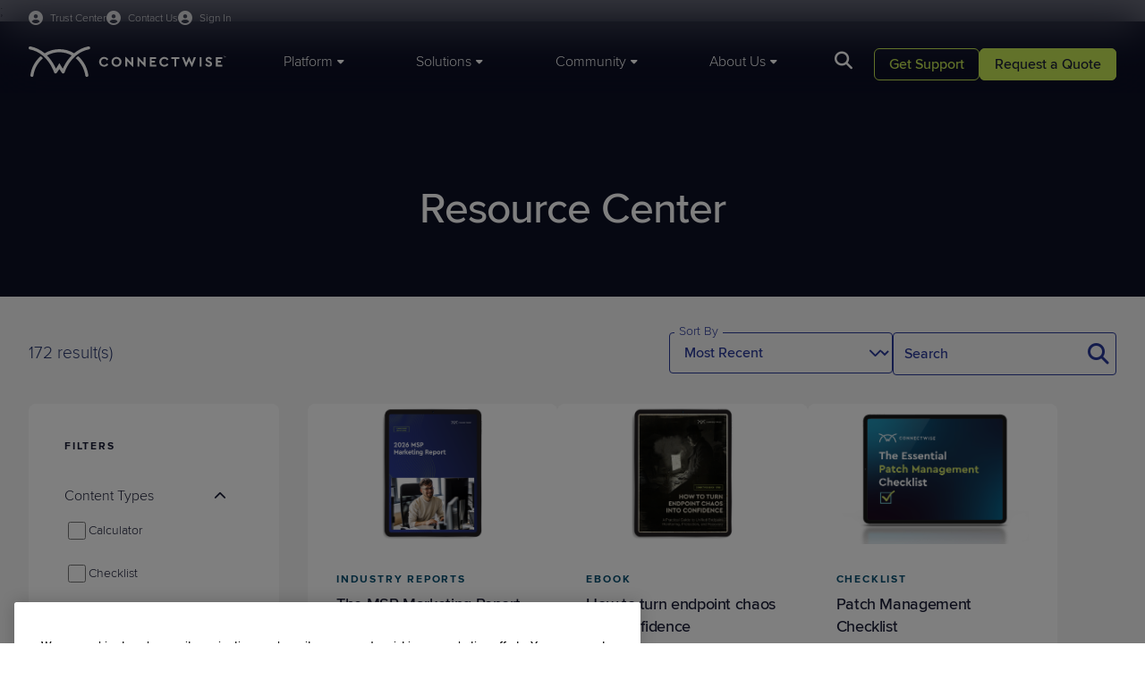

--- FILE ---
content_type: application/javascript; charset=utf-8
request_url: https://lp.connectwise.com/index.php/form/getForm?munchkinId=417-HWY-826&form=1301&url=https%3A%2F%2Fwww.connectwise.com%2Fresources&callback=jQuery371048504505969745426_1768766226412&_=1768766226413
body_size: 3866
content:
jQuery371048504505969745426_1768766226412({"Id":1301,"Vid":1301,"Status":"approved","Name":"1301 - Email Opt-In","Description":"","Layout":"left","GutterWidth":10,"OffsetWidth":10,"HasTwoButtons":true,"SubmitLabel":"Submit","ResetLabel":"Clear","ButtonLocation":"120","LabelWidth":100,"FieldWidth":150,"ToolTipType":"none","FontFamily":"Helvetica, Arial, sans-serif","FontSize":"13px","FontColor":"#333","FontUrl":null,"LineMargin":10,"ProcessorVersion":2,"CreatedByUserid":null,"ProcessOptions":{"language":"English","locale":"en_US","profiling":{"isEnabled":false,"numberOfProfilingFields":3,"alwaysShowFields":[]},"socialSignOn":{"isEnabled":false,"enabledNetworks":[],"cfId":null,"codeSnippet":""}},"EnableDeferredMode":0,"EnableCaptcha":0,"EnableGlobalFormValidationRule":1,"ButtonType":null,"ButtonImageUrl":null,"ButtonText":null,"ButtonSubmissionText":"Please Wait","ButtonStyle":{"id":11,"className":"mktoSimple","css":".mktoForm .mktoButtonWrap.mktoSimple .mktoButton {\ncolor:#fff;\nborder:1px solid #75ae4c;\npadding:0.4em 1em;\nfont-size:1em;\nbackground-color:#99c47c;\nbackground-image: -webkit-gradient(linear, left top, left bottom, from(#99c47c), to(#75ae4c));\nbackground-image: -webkit-linear-gradient(top, #99c47c, #75ae4c);\nbackground-image: -moz-linear-gradient(top, #99c47c, #75ae4c);\nbackground-image: linear-gradient(to bottom, #99c47c, #75ae4c);\n}\n.mktoForm .mktoButtonWrap.mktoSimple .mktoButton:hover {\nborder:1px solid #447f19;\n}\n.mktoForm .mktoButtonWrap.mktoSimple .mktoButton:focus {\noutline:none;\nborder:1px solid #447f19;\n}\n.mktoForm .mktoButtonWrap.mktoSimple .mktoButton:active{\nbackground-color:#75ae4c;\nbackground-image: -webkit-gradient(linear, left top, left bottom, from(#75ae4c), to(#99c47c));\nbackground-image: -webkit-linear-gradient(top, #75ae4c, #99c47c);\nbackground-image: -moz-linear-gradient(top, #75ae4c, #99c47c);\nbackground-image: linear-gradient(to bottom, #75ae4c, #99c47c);\n}\n","buttonColor":null},"ThemeStyle":{"id":2,"displayOrder":1,"name":"Simple","backgroundColor":"#FFF","layout":"left","fontFamily":"Helvetica, Arial, sans-serif","fontSize":"13px","fontColor":"#333","offsetWidth":10,"gutterWidth":10,"labelWidth":100,"fieldWidth":150,"lineMargin":10,"useBackgroundColorOnPreview":false,"css":".mktoForm fieldset.mkt3-formEditorFieldContainer{border: solid 1px gray;}.mktoForm fieldset.mkt3-formEditorFieldContainer legend{padding:0 1em;}","href":"css\/forms2-theme-simple.css","buttonStyleId":11},"ThemeStyleOverride":"\/* Add your custom CSS below *\/\n","LiveStreamSettings":null,"rows":[[{"Id":46146,"Name":"Email","IsRequired":true,"Datatype":"email","Maxlength":255,"InputLabel":"Business Email Address:","InputInitialValue":"","InputSourceChannel":"constant","InputSourceSelector":"constant","VisibleRows":0,"ValidationMessage":"Must be valid email. \u003Cspan class='mktoErrorDetail'\u003Eexample@yourdomain.com\u003C\/span\u003E"}],[{"Id":46159,"Name":"Country","IsRequired":true,"Datatype":"picklist","Maxlength":255,"PicklistValues":[{"label":"Select...","value":"","selected":true,"isDefault":true},{"label":"Afghanistan","value":"AF"},{"label":"Albania","value":"AL"},{"label":"Algeria","value":"DZ"},{"label":"Aland Islands","value":"AX"},{"label":"American Samoa","value":"AS"},{"label":"Anguilla","value":"AI"},{"label":"Andorra","value":"AD"},{"label":"Angola","value":"AO"},{"label":"Antilles - Netherlands","value":"AN"},{"label":"Antigua and Barbuda","value":"AG"},{"label":"Antarctica","value":"AQ"},{"label":"Argentina","value":"AR"},{"label":"Armenia","value":"AM"},{"label":"Australia","value":"AU"},{"label":"Austria","value":"AT"},{"label":"Aruba","value":"AW"},{"label":"Azerbaijan","value":"AZ"},{"label":"Bosnia and Herzegovina","value":"BA"},{"label":"Barbados","value":"BB"},{"label":"Bangladesh","value":"BD"},{"label":"Belgium","value":"BE"},{"label":"Burkina Faso","value":"BF"},{"label":"Bulgaria","value":"BG"},{"label":"Bahrain","value":"BH"},{"label":"Burundi","value":"BI"},{"label":"Benin","value":"BJ"},{"label":"Bermuda","value":"BM"},{"label":"Brunei Darussalam","value":"BN"},{"label":"Bolivia","value":"BO"},{"label":"Brazil","value":"BR"},{"label":"Bahamas","value":"BS"},{"label":"Bhutan","value":"BT"},{"label":"Bouvet Island","value":"BV"},{"label":"Botswana","value":"BW"},{"label":"Belarus","value":"BV"},{"label":"Belize","value":"BZ"},{"label":"Cambodia","value":"KH"},{"label":"Cameroon","value":"CM"},{"label":"Canada","value":"CA"},{"label":"Cape Verde","value":"CV"},{"label":"Central African Republic","value":"CF"},{"label":"Chad","value":"TD"},{"label":"Chile","value":"CL"},{"label":"China","value":"CN"},{"label":"Christmas Island","value":"CX"},{"label":"Cocos Islands","value":"CC"},{"label":"Colombia","value":"CO"},{"label":"Congo","value":"CG"},{"label":"Ivory Coast","value":"CI"},{"label":"Cook Islands","value":"CK"},{"label":"Costa Rica","value":"CR"},{"label":"Croatia","value":"HR"},{"label":"Cyprus","value":"CY"},{"label":"Czech Republic","value":"CZ"},{"label":"Democratic Republic of the Congo","value":"CD"},{"label":"Djibouti","value":"DJ"},{"label":"Denmark","value":"DK"},{"label":"Dominica","value":"DM"},{"label":"Dominican Republic","value":"DO"},{"label":"Ecuador","value":"EC"},{"label":"Egypt","value":"EG"},{"label":"El Salvador","value":"SV"},{"label":"East Timor","value":"TP"},{"label":"Estonia","value":"EE"},{"label":"Equatorial Guinea","value":"GQ"},{"label":"Eritrea","value":"ER"},{"label":"Ethiopia","value":"ET"},{"label":"Finland","value":"FI"},{"label":"Fiji","value":"FJ"},{"label":"Falkland Islands","value":"FK"},{"label":"Federated States of Micronesia","value":"FM"},{"label":"Faroe Islands","value":"FO"},{"label":"France","value":"FR"},{"label":"French Guiana","value":"GF"},{"label":"French Polynesia","value":"PF"},{"label":"Gabon","value":"GA"},{"label":"Gambia","value":"GM"},{"label":"Germany","value":"DE"},{"label":"Ghana","value":"GH"},{"label":"Gibraltar","value":"GI"},{"label":"Great Britain","value":"GB"},{"label":"Grenada","value":"GD"},{"label":"Georgia","value":"GE"},{"label":"Greece","value":"GR"},{"label":"Greenland","value":"GL"},{"label":"Guinea","value":"GN"},{"label":"Guadeloupe","value":"GP"},{"label":"S. Georgia and S. Sandwich Islands","value":"GS"},{"label":"Guatemala","value":"GT"},{"label":"Guam","value":"GU"},{"label":"Guinea-Bissau","value":"GW"},{"label":"Guyana","value":"GY"},{"label":"Hong Kong","value":"HK"},{"label":"Heard Island and McDonald Islands","value":"HM"},{"label":"Honduras","value":"HN"},{"label":"Haiti","value":"HT"},{"label":"Hungary","value":"HU"},{"label":"Indonesia","value":"ID"},{"label":"Ireland","value":"IE"},{"label":"Israel","value":"IL"},{"label":"India","value":"IN"},{"label":"British Indian Ocean Territory","value":"IO"},{"label":"Iraq","value":"IQ"},{"label":"Italy","value":"IT"},{"label":"Jamaica","value":"JM"},{"label":"Jordan","value":"JO"},{"label":"Japan","value":"JP"},{"label":"Kenya","value":"KE"},{"label":"Kyrgyzstan","value":"KG"},{"label":"Kiribati","value":"KI"},{"label":"Comoros","value":"KM"},{"label":"Saint Kitts and Nevis","value":"KN"},{"label":"Korea South","value":"KR"},{"label":"Kuwait","value":"KW"},{"label":"Cayman Islands","value":"KY"},{"label":"Kazakhstan","value":"KZ"},{"label":"Laos","value":"LA"},{"label":"Lebanon","value":"LB"},{"label":"Saint Lucia","value":"LC"},{"label":"Liechtenstein","value":"LI"},{"label":"Sri Lanka","value":"LK"},{"label":"Liberia","value":"LR"},{"label":"Lesotho","value":"LS"},{"label":"Lithuania","value":"LT"},{"label":"Luxembourg","value":"LU"},{"label":"Latvia","value":"LV"},{"label":"Libya","value":"LY"},{"label":"Macedonia","value":"MK"},{"label":"Macao","value":"MO"},{"label":"Madagascar","value":"MG"},{"label":"Malaysia","value":"MY"},{"label":"Mali","value":"ML"},{"label":"Malawi","value":"MW"},{"label":"Mauritania","value":"MR"},{"label":"Marshall Islands","value":"MH"},{"label":"Martinique","value":"MQ"},{"label":"Mauritius","value":"MU"},{"label":"Mayotte","value":"YT"},{"label":"Malta","value":"MT"},{"label":"Mexico","value":"MX"},{"label":"Morocco","value":"MA"},{"label":"Monaco","value":"MC"},{"label":"Moldova","value":"MD"},{"label":"Mongolia","value":"MN"},{"label":"Myanmar","value":"MM"},{"label":"Northern Mariana Islands","value":"MP"},{"label":"Montserrat","value":"MS"},{"label":"Maldives","value":"MV"},{"label":"Mozambique","value":"MZ"},{"label":"Namibia","value":"NA"},{"label":"New Caledonia","value":"NC"},{"label":"Niger","value":"NE"},{"label":"Norfolk Island","value":"NF"},{"label":"Nigeria","value":"NG"},{"label":"Nicaragua","value":"NI"},{"label":"Netherlands","value":"NL"},{"label":"Norway","value":"NO"},{"label":"Nepal","value":"NP"},{"label":"Nauru","value":"NR"},{"label":"Niue","value":"NU"},{"label":"New Zealand","value":"NZ"},{"label":"Oman","value":"OM"},{"label":"Panama","value":"PA"},{"label":"Peru","value":"PE"},{"label":"Papua New Guinea","value":"PG"},{"label":"Philippines","value":"PH"},{"label":"Pakistan","value":"PK"},{"label":"Poland","value":"PL"},{"label":"Saint Pierre and Miquelon","value":"PM"},{"label":"Serbia and Montenegro","value":"CS"},{"label":"Pitcairn","value":"PN"},{"label":"Puerto Rico","value":"PR"},{"label":"Palestinian Territory","value":"PS"},{"label":"Portugal","value":"PT"},{"label":"Palau","value":"PW"},{"label":"Paraguay","value":"PY"},{"label":"Qatar","value":"QA"},{"label":"Reunion","value":"RE"},{"label":"Romania","value":"RO"},{"label":"Russian Federation","value":"RU"},{"label":"Rwanda","value":"RW"},{"label":"Saudi Arabia","value":"SA"},{"label":"Samoa","value":"WS"},{"label":"Saint Helena","value":"SH"},{"label":"Saint Vincent and the Grenadines","value":"VC"},{"label":"San Marino","value":"SM"},{"label":"Sao Tome and Principe","value":"ST"},{"label":"Senegal","value":"SN"},{"label":"Seychelles","value":"SC"},{"label":"Sierra Leone","value":"SL"},{"label":"Singapore","value":"SG"},{"label":"Slovakia","value":"SK"},{"label":"Slovenia","value":"SI"},{"label":"Solomon Islands","value":"SB"},{"label":"Somalia","value":"SO"},{"label":"South Africa","value":"ZA"},{"label":"Spain","value":"ES"},{"label":"Sudan","value":"SD"},{"label":"Suriname","value":"SR"},{"label":"Svalbard and Jan Mayen","value":"SJ"},{"label":"Sweden","value":"SE"},{"label":"Switzerland","value":"CH"},{"label":"Swaziland","value":"SZ"},{"label":"Taiwan","value":"TW"},{"label":"Tanzania","value":"TZ"},{"label":"Tajikistan","value":"TJ"},{"label":"Thailand","value":"TH"},{"label":"Timor-Leste","value":"TL"},{"label":"Togo","value":"TG"},{"label":"Tokelau","value":"TK"},{"label":"Tonga","value":"TO"},{"label":"Trinidad and Tobago","value":"TT"},{"label":"Tunisia","value":"TN"},{"label":"Turkey","value":"TR"},{"label":"Turkmenistan","value":"TM"},{"label":"Turks and Caicos Islands","value":"TC"},{"label":"Tuvalu","value":"TV"},{"label":"Ukraine","value":"UA"},{"label":"Uganda","value":"UG"},{"label":"United Arab Emirates","value":"AE"},{"label":"United Kingdom","value":"UK"},{"label":"United States","value":"US"},{"label":"United States Minor Outlying Islands","value":"UM"},{"label":"Uruguay","value":"UY"},{"label":"Uzbekistan","value":"UZ"},{"label":"Vanuatu","value":"VU"},{"label":"Vatican City State","value":"VA"},{"label":"Venezuela","value":"VE"},{"label":"Virgin Islands","value":"VG"},{"label":"Virgin Islands","value":"VI"},{"label":"Viet Nam","value":"VN"},{"label":"Wallis and Futuna","value":"WF"},{"label":"Western Sahara","value":"EH"},{"label":"Yemen","value":"YE"},{"label":"Zambia","value":"ZM"},{"label":"Zimbabwe","value":"ZW"}],"DefaultValue":[""],"InputLabel":"Country:","InputInitialValue":"","InputSourceChannel":"constant","VisibleRows":4,"ProfilingFieldNumber":0,"ValidationMessage":"This field is required."}],[{"Id":46148,"Name":"Jigsaw","Datatype":"hidden","Maxlength":20,"InputLabel":"Data.com Key:","InputInitialValue":"","InputSourceChannel":"constant","InputSourceSelector":"constant","VisibleRows":0,"ProfilingFieldNumber":0,"DisablePrefill":true}],[{"Id":46147,"Name":"mKTOProductInterest","Datatype":"hidden","Maxlength":255,"InputLabel":"MKTO Product Interest:","InputInitialValue":"","InputSourceChannel":"constant","InputSourceSelector":"constant","VisibleRows":0,"ProfilingFieldNumber":0,"DisablePrefill":true}],[{"Id":46154,"Name":"pageSource","Datatype":"hidden","Maxlength":255,"InputLabel":"Page Source:","InputInitialValue":"","InputSourceChannel":"constant","ProfilingFieldNumber":0,"DisablePrefill":true}],[{"Id":46155,"Name":"campaignCodeMostRecent","Datatype":"hidden","Maxlength":255,"InputLabel":"Campaign Code - Most Recent:","InputInitialValue":"","InputSourceChannel":"url","InputSourceSelector":"mcid","ProfilingFieldNumber":0}],[{"Id":46149,"Name":"utmcampaign","Datatype":"hidden","Maxlength":255,"InputLabel":"utm_campaign:","InputInitialValue":"","InputSourceChannel":"url","InputSourceSelector":"utm_campaign","ProfilingFieldNumber":0,"DisablePrefill":true}],[{"Id":46150,"Name":"utmcontent","Datatype":"hidden","Maxlength":255,"InputLabel":"utm_content:","InputInitialValue":"","InputSourceChannel":"url","InputSourceSelector":"utm_content","ProfilingFieldNumber":0,"DisablePrefill":true}],[{"Id":46151,"Name":"utmmedium","Datatype":"hidden","Maxlength":255,"InputLabel":"utm_medium:","InputInitialValue":"","InputSourceChannel":"url","InputSourceSelector":"utm_medium","ProfilingFieldNumber":0,"DisablePrefill":true}],[{"Id":46152,"Name":"utmsource","Datatype":"hidden","Maxlength":255,"InputLabel":"utm_source:","InputInitialValue":"","InputSourceChannel":"url","InputSourceSelector":"utm_source","ProfilingFieldNumber":0,"DisablePrefill":true}],[{"Id":46153,"Name":"utmterm","Datatype":"hidden","Maxlength":255,"InputLabel":"utm_term:","InputInitialValue":"","InputSourceChannel":"url","InputSourceSelector":"utm_term","ProfilingFieldNumber":0,"DisablePrefill":true}],[{"Id":46156,"Name":"referringURL","Datatype":"hidden","Maxlength":255,"InputLabel":"Referring URL:","InputInitialValue":"","InputSourceChannel":"constant","ProfilingFieldNumber":0}],[{"Id":46157,"Name":"CWS_GCLID__c","Datatype":"hidden","Maxlength":255,"InputLabel":"GCLID:","InputInitialValue":"","InputSourceChannel":"constant","ProfilingFieldNumber":0}],[{"Id":46158,"Name":"ga_cid__c","Datatype":"hidden","Maxlength":255,"InputLabel":"ga.cid:","InputInitialValue":"","InputSourceChannel":"constant","ProfilingFieldNumber":0}]],"fieldsetRows":[],"action":null,"munchkinId":"417-HWY-826","dcJsUrl":"","invalidInputMsg":"Invalid Input","formSubmitFailedMsg":"Submission failed, please try again later."});